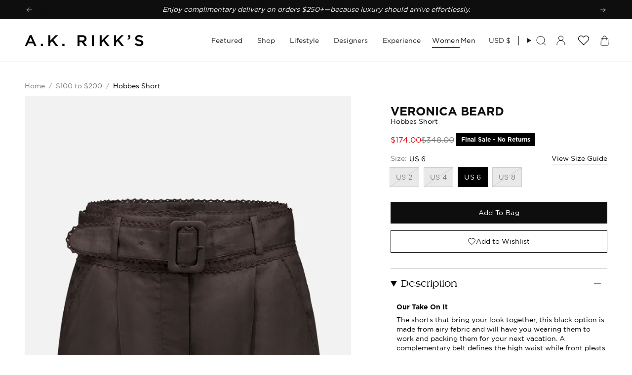

--- FILE ---
content_type: text/javascript
request_url: https://akrikks.com/cdn/shop/t/368/assets/gender-menu.js?v=4022844450623347711768299995
body_size: -190
content:
document.addEventListener("DOMContentLoaded",function(){const genderNavButtons=document.querySelectorAll("[data-gender-nav]"),womenMenuMobile=document.querySelector(".drawer__menu_mobile.women-menu"),menMenuMobile=document.querySelector(".drawer__menu_mobile.men-menu"),womenMenuTablet=document.querySelector(".header__menu.desktop_menu_women"),menMenuTablet=document.querySelector(".header__menu.desktop_menu_men"),womenMenuDesktop=document.querySelector(".header__menu.desktop_menu_women"),menMenuDesktop=document.querySelector(".header__menu.desktop_menu_men"),womenTabEls=document.querySelectorAll('[data-gender-nav="women"]'),menTabEls=document.querySelectorAll('[data-gender-nav="men"]'),womenImage=document.querySelector("[data-image-women]"),menImage=document.querySelector("[data-image-men]"),womenImageDesktop=document.querySelectorAll("[data-image-desktop-gender-women]"),menImageDesktop=document.querySelectorAll("[data-image-desktop-gender-men]");window.location.pathname==="/"?localStorage.setItem("gender_menu","women"):window.location.pathname==="/pages/men"&&localStorage.setItem("gender_menu","men");function updateMenu(){const genderMenu=localStorage.getItem("gender_menu")||"women",isDesktop=window.innerWidth>1200;[womenMenuDesktop,menMenuDesktop,womenMenuTablet,menMenuTablet,womenMenuMobile,menMenuMobile].forEach(menu=>menu?.classList.remove("active"));let activeMenu;genderMenu==="women"?(isDesktop?activeMenu=womenMenuDesktop:activeMenu=womenMenuMobile,menTabEls.forEach(el=>{el.classList.remove("active")}),womenTabEls.forEach(el=>{el.classList.add("active")}),menImage?.classList.remove("active"),womenImage?.classList.add("active"),menImageDesktop?.forEach(image=>image.classList.remove("active")),womenImageDesktop?.forEach(image=>image.classList.add("active"))):(isDesktop?activeMenu=menMenuDesktop:activeMenu=menMenuMobile,womenTabEls.forEach(el=>{el.classList.remove("active")}),menTabEls.forEach(el=>{el.classList.add("active")}),womenImage?.classList.remove("active"),menImage?.classList.add("active"),womenImageDesktop?.forEach(image=>image.classList.remove("active")),menImageDesktop?.forEach(image=>image.classList.add("active"))),activeMenu?.classList.add("active")}updateMenu(),genderNavButtons.forEach(button=>{button.querySelector("a")&&button.addEventListener("click",function(event){event.preventDefault();const gender=event.target.dataset.gender;localStorage.setItem("gender_menu",gender),gender=="women"?window.location.href="/":gender=="men"&&(window.location.href="/pages/men")})}),document.querySelectorAll("[data-logo-link]").forEach(logo=>{logo.addEventListener("click",function(event){event.preventDefault(),(localStorage.getItem("gender_menu")||"women")==="men"?window.location.href="/pages/men":window.location.href="/"})}),window.addEventListener("resize",updateMenu)});
//# sourceMappingURL=/cdn/shop/t/368/assets/gender-menu.js.map?v=4022844450623347711768299995


--- FILE ---
content_type: text/javascript
request_url: https://akrikks.com/cdn/shop/t/368/assets/sibling-swatch-hover.js?v=73394270950842177591768299995
body_size: -628
content:
document.addEventListener("DOMContentLoaded",function(){const container=document.querySelector(".radio__buttons"),colorLabel=document.querySelector(".radio__legend__value");if(!container||!colorLabel)return;const originalText=colorLabel.textContent;container.addEventListener("mouseover",function(event){const swatch=event.target.closest(".swatch--not-gift");swatch&&swatch.dataset.tooltip&&(colorLabel.textContent=swatch.dataset.tooltip)}),container.addEventListener("mouseout",function(event){event.target.closest(".swatch--not-gift")&&(colorLabel.textContent=originalText)})});
//# sourceMappingURL=/cdn/shop/t/368/assets/sibling-swatch-hover.js.map?v=73394270950842177591768299995


--- FILE ---
content_type: application/javascript
request_url: https://ecommplugins-trustboxsettings.trustpilot.com/akrikkstest.myshopify.com.js?settings=1703719087642&shop=akrikkstest.myshopify.com
body_size: 247
content:
const trustpilot_trustbox_settings = {"trustboxes":[],"activeTrustbox":0,"pageUrls":{"landing":"https://akrikkstest.myshopify.com","category":"https://akrikkstest.myshopify.com/collections/additional-20-off-sale-handbags","product":"https://akrikkstest.myshopify.com/products/pt01-100s-superlight-flannel-trouser"}};
dispatchEvent(new CustomEvent('trustpilotTrustboxSettingsLoaded'));

--- FILE ---
content_type: image/svg+xml
request_url: https://akrikks.com/cdn/shop/t/368/assets/guidance_down-left-arrow.svg?v=84169461650714092571768299995
body_size: -480
content:
<svg width="29" height="29" viewBox="0 0 29 29" fill="none" xmlns="http://www.w3.org/2000/svg">
<g clip-path="url(#clip0_88_497)">
<path d="M3.53549 14.1419H24.7487M3.53549 14.1419C4.33216 14.1419 5.3227 13.6629 6.13882 13.1638C7.22835 12.4973 8.17764 11.6246 8.97373 10.6258C9.59127 9.85039 10.2017 8.92643 10.2023 8.3083M3.53549 14.1419C4.33216 14.1419 5.3227 14.621 6.13882 15.1201C7.22835 15.7865 8.17764 16.6592 8.97373 17.658C9.59127 18.4335 10.2017 19.3574 10.2023 19.9756" stroke="black"/>
</g>
<defs>
<clipPath id="clip0_88_497">
<rect width="20" height="20" fill="white" transform="matrix(0.707107 -0.707107 -0.707107 -0.707107 14.1421 28.2842)"/>
</clipPath>
</defs>
</svg>


--- FILE ---
content_type: text/javascript
request_url: https://akrikks.com/cdn/shop/t/368/assets/featured_collection_by_gender.js?v=58252167771092752411768299995
body_size: -650
content:
document.addEventListener("DOMContentLoaded", () => {
  const genderMenu = localStorage.getItem('gender_menu') || 'women';

  document.querySelectorAll('[data-women-section], [data-men-section]')
    .forEach(el => el.style.display = 'none');

  const sectionToShow = document.querySelector(`[data-${genderMenu}-section]`);
  if (sectionToShow) {
    sectionToShow.style.display = 'block';
  }
});

--- FILE ---
content_type: text/javascript; charset=utf-8
request_url: https://akrikks.com/products/veronica-beard-hobbes-short.js
body_size: 1234
content:
{"id":7448809373811,"title":"Hobbes Short","handle":"veronica-beard-hobbes-short","description":"\u003cp\u003e\u003cstrong\u003eOur Take On It \u003c\/strong\u003e\u003c\/p\u003e\n\u003cp\u003e\u003cspan\u003eThe shorts that bring your look together, this black option is made from airy fabric and will have you wearing them to work and packing them for your next vacation. A complementary belt defines the high waist while front pleats ensure a relaxed fit in these shorts with subtle lace trims. Add in everything from sweater sets, blouses, bodysuits and tees for styling options. \u003c\/span\u003e\u003c\/p\u003e\n\u003cp\u003e \u003c\/p\u003e\n\u003cp\u003e\u003cstrong\u003eThe Details (Are Everything)\u003c\/strong\u003e\u003c\/p\u003e\n\u003cul\u003e\n\u003cli dir=\"ltr\" aria-level=\"1\"\u003e\u003cspan\u003e100% Ramie \u003c\/span\u003e\u003c\/li\u003e\n\u003cli dir=\"ltr\" aria-level=\"1\"\u003e\u003cspan\u003eHigh waisted \u003c\/span\u003e\u003c\/li\u003e\n\u003cli dir=\"ltr\" aria-level=\"1\"\u003e\u003cspan\u003eSide slit pockets \u003c\/span\u003e\u003c\/li\u003e\n\u003cli dir=\"ltr\" aria-level=\"1\"\u003e\u003cspan\u003eBelt included \u003c\/span\u003e\u003c\/li\u003e\n\u003cli dir=\"ltr\" aria-level=\"1\"\u003e\u003cspan\u003eBack pockets \u003c\/span\u003e\u003c\/li\u003e\n\u003cli dir=\"ltr\" aria-level=\"1\"\u003e\u003cspan\u003ePleating \u003c\/span\u003e\u003c\/li\u003e\n\u003cli dir=\"ltr\" aria-level=\"1\"\u003e\u003cspan\u003eDry clean\u003c\/span\u003e\u003c\/li\u003e\n\u003cli dir=\"ltr\" aria-level=\"1\"\u003e\u003cspan\u003eMade in India \u003c\/span\u003e\u003c\/li\u003e\n\u003c\/ul\u003e\n\u003cp\u003e \u003c\/p\u003e\n\u003cp\u003e\u003cspan\u003e\u003cstrong\u003eDesigner SKU: \u003c\/strong\u003e2406LN4180223-B0002\u003c\/span\u003e\u003c\/p\u003e\n\u003cp dir=\"ltr\"\u003e \u003c\/p\u003e\n\u003cp\u003e \u003c\/p\u003e\n\u003c!----\u003e","published_at":"2024-07-25T13:23:55-04:00","created_at":"2024-03-18T16:57:09-04:00","vendor":"VERONICA BEARD","type":"Shorts","tags":["black","CM25","color-black","High Rise","Linen","PreFall2024","Ramie","relaxed","shorts","Solid Color","style- High Rise","style- relaxed","Veronica Beard","W25 Sale","WARCHIVE","wclothing","Women's","wshorts"],"price":17400,"price_min":17400,"price_max":17400,"available":true,"price_varies":false,"compare_at_price":34800,"compare_at_price_min":34800,"compare_at_price_max":34800,"compare_at_price_varies":false,"variants":[{"id":41453720731763,"title":"US 2","option1":"US 2","option2":null,"option3":null,"sku":"504546570","requires_shipping":true,"taxable":true,"featured_image":null,"available":false,"name":"Hobbes Short - US 2","public_title":"US 2","options":["US 2"],"price":17400,"weight":0,"compare_at_price":34800,"inventory_management":"shopify","barcode":"504546570","quantity_rule":{"min":1,"max":null,"increment":1},"quantity_price_breaks":[],"requires_selling_plan":false,"selling_plan_allocations":[]},{"id":41453720764531,"title":"US 4","option1":"US 4","option2":null,"option3":null,"sku":"504546571","requires_shipping":true,"taxable":true,"featured_image":null,"available":false,"name":"Hobbes Short - US 4","public_title":"US 4","options":["US 4"],"price":17400,"weight":0,"compare_at_price":34800,"inventory_management":"shopify","barcode":"504546571","quantity_rule":{"min":1,"max":null,"increment":1},"quantity_price_breaks":[],"requires_selling_plan":false,"selling_plan_allocations":[]},{"id":41453720797299,"title":"US 6","option1":"US 6","option2":null,"option3":null,"sku":"504546572","requires_shipping":true,"taxable":true,"featured_image":null,"available":true,"name":"Hobbes Short - US 6","public_title":"US 6","options":["US 6"],"price":17400,"weight":0,"compare_at_price":34800,"inventory_management":"shopify","barcode":"504546572","quantity_rule":{"min":1,"max":null,"increment":1},"quantity_price_breaks":[],"requires_selling_plan":false,"selling_plan_allocations":[]},{"id":41453720830067,"title":"US 8","option1":"US 8","option2":null,"option3":null,"sku":"504546573","requires_shipping":true,"taxable":true,"featured_image":null,"available":false,"name":"Hobbes Short - US 8","public_title":"US 8","options":["US 8"],"price":17400,"weight":0,"compare_at_price":34800,"inventory_management":"shopify","barcode":"504546573","quantity_rule":{"min":1,"max":null,"increment":1},"quantity_price_breaks":[],"requires_selling_plan":false,"selling_plan_allocations":[]}],"images":["\/\/cdn.shopify.com\/s\/files\/1\/1915\/2605\/files\/veronica_beard_hobbes_short_black_2406ln4180223-b0002_504546570_front.jpg?v=1721928229","\/\/cdn.shopify.com\/s\/files\/1\/1915\/2605\/files\/veronica_beard_hobbes_short_black_2406ln4180223-b0002_504546570_detail.jpg?v=1721928229","\/\/cdn.shopify.com\/s\/files\/1\/1915\/2605\/files\/veronica_beard_hobbes_short_black_2406ln4180223-b0002_504546570_back.jpg?v=1721928229"],"featured_image":"\/\/cdn.shopify.com\/s\/files\/1\/1915\/2605\/files\/veronica_beard_hobbes_short_black_2406ln4180223-b0002_504546570_front.jpg?v=1721928229","options":[{"name":"Size","position":1,"values":["US 2","US 4","US 6","US 8"]}],"url":"\/products\/veronica-beard-hobbes-short","media":[{"alt":"The Hobbes Short by VERONICA BEARD features a high-waisted black design with a matching belt and buckle, decorative stitching at the waistband and hem, front pleats, and tailored refinement for an elegant look.","id":27532239405171,"position":1,"preview_image":{"aspect_ratio":0.646,"height":1980,"width":1280,"src":"https:\/\/cdn.shopify.com\/s\/files\/1\/1915\/2605\/files\/veronica_beard_hobbes_short_black_2406ln4180223-b0002_504546570_front.jpg?v=1721928229"},"aspect_ratio":0.646,"height":1980,"media_type":"image","src":"https:\/\/cdn.shopify.com\/s\/files\/1\/1915\/2605\/files\/veronica_beard_hobbes_short_black_2406ln4180223-b0002_504546570_front.jpg?v=1721928229","width":1280},{"alt":"The Hobbes Short by VERONICA BEARD is a pair of high-waisted black shorts in lightweight fabric, partially unbuttoned and unzipped, with stitched edge detailing and a belt featuring a silver rectangular buckle.","id":27532239339635,"position":2,"preview_image":{"aspect_ratio":0.646,"height":1980,"width":1280,"src":"https:\/\/cdn.shopify.com\/s\/files\/1\/1915\/2605\/files\/veronica_beard_hobbes_short_black_2406ln4180223-b0002_504546570_detail.jpg?v=1721928229"},"aspect_ratio":0.646,"height":1980,"media_type":"image","src":"https:\/\/cdn.shopify.com\/s\/files\/1\/1915\/2605\/files\/veronica_beard_hobbes_short_black_2406ln4180223-b0002_504546570_detail.jpg?v=1721928229","width":1280},{"alt":"The VERONICA BEARD Hobbes Short is a high-waisted black short shown from the back, featuring belt loops, two welt pockets, and delicate lace trim along the waistband and hem.","id":27532239175795,"position":3,"preview_image":{"aspect_ratio":0.646,"height":1980,"width":1280,"src":"https:\/\/cdn.shopify.com\/s\/files\/1\/1915\/2605\/files\/veronica_beard_hobbes_short_black_2406ln4180223-b0002_504546570_back.jpg?v=1721928229"},"aspect_ratio":0.646,"height":1980,"media_type":"image","src":"https:\/\/cdn.shopify.com\/s\/files\/1\/1915\/2605\/files\/veronica_beard_hobbes_short_black_2406ln4180223-b0002_504546570_back.jpg?v=1721928229","width":1280}],"requires_selling_plan":false,"selling_plan_groups":[]}

--- FILE ---
content_type: image/svg+xml
request_url: https://akrikks.com/cdn/shop/t/368/assets/guidance_down-right-arrow.svg?v=63053907443694500271768299995
body_size: -794
content:
<svg width="29" height="29" viewBox="0 0 29 29" fill="none" xmlns="http://www.w3.org/2000/svg">
<g clip-path="url(#clip0_88_550)">
<path d="M24.7487 14.1422H3.53549M24.7487 14.1422C23.952 14.1422 22.9615 13.6631 22.1454 13.164C21.0558 12.4976 20.1065 11.6249 19.3105 10.6261C18.6929 9.85063 18.0824 8.92668 18.0819 8.30855M24.7487 14.1422C23.952 14.1422 22.9615 14.6212 22.1454 15.1203C21.0558 15.7868 20.1065 16.6595 19.3105 17.6583C18.6929 18.4337 18.0824 19.3577 18.0819 19.9758" stroke="black"/>
</g>
<defs>
<clipPath id="clip0_88_550">
<rect width="20" height="20" fill="white" transform="translate(14.1421 28.2843) rotate(-135)"/>
</clipPath>
</defs>
</svg>


--- FILE ---
content_type: application/javascript
request_url: https://cdn.appmate.io/themecode/akrikkstest/staging-1/icons.js?generation=1743512484936179
body_size: 141
content:
export const icons={wishlist:`
    <svg width="24" height="25" viewBox="0 0 24 25" fill="none" xmlns="http://www.w3.org/2000/svg">
      <path d="M22.0002 9.362C22.0037 10.9007 21.4109 12.381 20.3462 13.492C17.9052 16.023 15.5372 18.662 13.0062 21.1C12.4252 21.65 11.5042 21.63 10.9492 21.055L3.65424 13.493C1.44924 11.207 1.44924 7.517 3.65424 5.232C4.17538 4.685 4.80218 4.24952 5.49663 3.95197C6.19108 3.65442 6.93872 3.501 7.69424 3.501C8.44975 3.501 9.1974 3.65442 9.89185 3.95197C10.5863 4.24952 11.2131 4.685 11.7342 5.232L12.0002 5.506L12.2652 5.232C12.787 4.68574 13.4139 4.2507 14.1082 3.95304C14.8025 3.65539 15.5498 3.50128 16.3052 3.5C17.8252 3.5 19.2782 4.124 20.3452 5.232C21.4102 6.34284 22.0034 7.82311 22.0002 9.362Z" stroke="black" stroke-linejoin="round"/>
    </svg>
  `,remove:`
    <svg viewBox="0 0 64 64">
      <path d="M0.309,0.309a0.9,0.9,0,0,1,1.268,0L63.691,62.423a0.9,0.9,0,0,1-1.268,1.268L0.309,1.577A0.9,0.9,0,0,1,.309.309Z"/>
      <path d="M63.691,0.309a0.9,0.9,0,0,1,0,1.268L1.577,63.691A0.9,0.9,0,0,1,.309,62.423L62.423,0.309A0.9,0.9,0,0,1,63.691.309Z"/>
    </svg>
  `,share:`
    <svg viewBox="0 0 24 24">
      <path d="M20 13v6a2 2 0 01-2 2H6a2 2 0 01-2-2v-6M12 15V3m0 0L8.5 6.5M12 3l3.5 3.5" fill="none" stroke-linecap="round" stroke-linejoin="round"></path>
    </svg>
  `,buy:`
    <svg viewBox="0 0 24 24">
      <path d="M19.26 9.696l1.385 9A2 2 0 0118.67 21H5.33a2 2 0 01-1.977-2.304l1.385-9A2 2 0 016.716 8h10.568a2 2 0 011.977 1.696zM14 5a2 2 0 10-4 0" fill="none" stroke-linecap="round" stroke-linejoin="round"></path>
    </svg>
  `,spinner:`
    <svg class="wk-spinner-svg" viewBox="0 0 66 66">
      <circle class="wk-spinner-circle" fill="none" stroke-width="6" cx="33" cy="33" r="30"></circle>
    </svg>
  `,caret:`
    <svg aria-hidden="true" focusable="false" role="presentation" viewBox="0 0 24 24">
      <path d="M6 9l6 6 6-6" />
    </svg>
  `};
